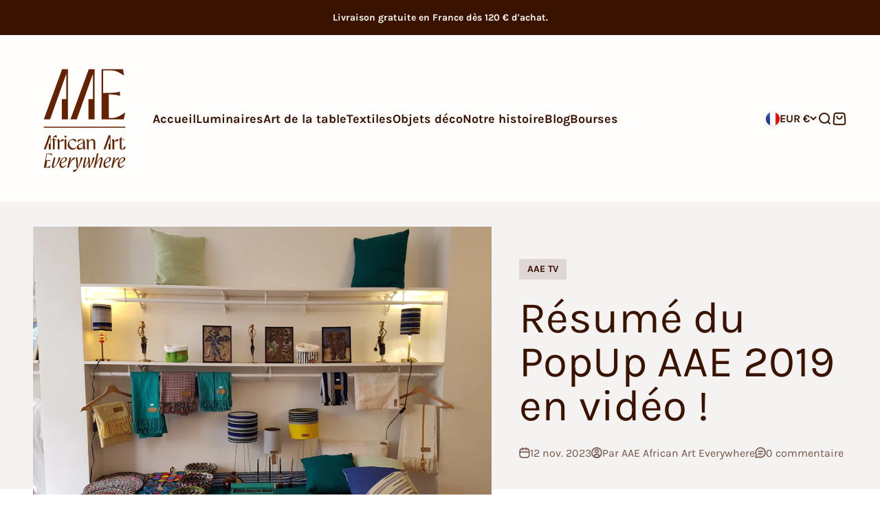

--- FILE ---
content_type: image/svg+xml
request_url: https://africanarteverywhere.com/cdn/shop/files/LOGOTYPE_VERTICAL.svg?v=1753397096&width=300
body_size: 3140
content:
<svg viewBox="0 0 1176.03 1373.4" xmlns="http://www.w3.org/2000/svg" data-name="Calque 1" id="Calque_1">
  <defs>
    <style>
      .cls-1 {
        fill: #652200;
      }
    </style>
  </defs>
  <g>
    <path d="M361.29,903.45c2.3,1.97,5.12,2.97,8.39,2.97,3.59,0,6.61-1.12,8.99-3.34,2.4-2.24,3.62-4.97,3.62-8.13,0-3.32-1.15-6.02-3.41-8.03-2.23-1.98-5.09-2.99-8.52-2.99s-6.58,1.13-8.89,3.35c-2.31,2.23-3.49,5.03-3.49,8.32-.16,3.19.95,5.82,3.31,7.85ZM363.91,904.04c-.69-.38-1.35-.82-1.97-1.35.62.53,1.28.97,1.97,1.35Z" class="cls-1"></path>
    <path d="M235.07,910.03c-.13,2.17.87,4.61,2.97,7.28,2.13,2.71,4.8,5.11,7.92,7.13h23.24v7.47h-21.85v109.69h-20.44v-109.69h-12.97v-7.47h12.97v-2.41c0-10.03,2.28-18.41,6.78-24.92,4.48-6.48,9.94-11.27,16.21-14.22,6.24-2.93,12.08-4.49,17.35-4.64l.89-.03.14.88,2.28,14.32c.45,2.58,1.39,10.69,1.43,11.05l.19,1.6-1.52-.54-9.8-3.45c-.64-.16-7.51-1.78-10.38-1.78-4.8.15-8.67,1.06-11.46,2.71-2.66,1.56-3.95,3.85-3.95,6.98v.06Z" class="cls-1"></path>
    <path d="M348.39,922.62v24.71l-1.21-.25c-.06,0-5.93-1.21-8.31-1.51-1.08-.07-2.16-.1-3.22-.1-6.25,0-12.41,1.13-18.3,3.33-5.47,2.06-10.49,5.36-14.93,9.78v83.02h-20.44v-82.64l-3.63-32.03-.11-.96.95-.15,18.21-2.96,1.04-.17.12,1.05,3.32,27.9c6.07-8.15,12.53-14.77,19.2-19.72,8.33-6.17,17.19-9.3,26.31-9.3h1.01Z" class="cls-1"></path>
    <rect height="117.16" width="20.45" y="924.44" x="359.8" class="cls-1"></rect>
    <path d="M495.74,1020.27l-.59.72c-6.41,7.63-12.97,13.48-19.48,17.39-6.58,3.95-14.6,5.95-23.84,5.95-10.74,0-20.49-2.54-28.95-7.54-8.47-4.99-15.1-11.94-19.73-20.64-4.6-8.68-6.94-18.6-6.94-29.48,0-11.8,2.76-22.8,8.2-32.69,5.45-9.89,12.88-17.82,22.08-23.58,9.22-5.76,19.43-8.68,30.34-8.68,6.13,0,12.23.9,18.16,2.66,5.93,1.77,10.67,4.01,14.1,6.66l.31.24.06.4,2.73,17.73c.3,1.77,1.14,8.98,1.22,9.7h.81v1c0,.23-.06.68-.58.91l.18,1.5-1.19-1.41v.03h-.18v-.25l-.8-.95c-9.9-11.83-21.18-18.5-28.8-22.5-5.84-3.05-12.15-4.6-18.75-4.6s-11.88,1.62-16.61,4.83c-4.76,3.22-8.47,7.6-11.04,13.02-2.58,5.45-3.88,11.58-3.88,18.23,0,9.37,2.19,18.8,6.49,28.02,4.31,9.21,10.34,16.91,17.91,22.84,7.52,5.9,15.96,8.89,25.09,8.89,5.47,0,10.81-1.05,15.89-3.11,5.11-2.07,9.64-4.84,13.48-8.24l.7-.63,2.95,2.95.65.64Z" class="cls-1"></path>
    <path d="M596.4,1040.41l-5.22-28.81.22-44.74c0-15.03-3.02-26.42-8.98-33.85-6.01-7.5-15.2-11.3-27.29-11.3-6.43,0-13.96,1.2-22.35,3.56-8.38,2.37-15.41,4.95-20.88,7.69l-.45.22-.08.51-2.51,15.01c-.3,1.97-1.32,9.28-1.34,9.35l-.33,2.45,1.95-1.51c.25-.2,25.87-19.97,32.44-24.3,6.47-4.27,11.87-6.43,16.05-6.43,4.9,0,8.17,2.21,9.99,6.76,1.91,4.8,2.89,11.83,2.89,20.9v3.79l-22.87,10.77-7.06,3.42c-8.95,4.4-16.37,8.55-22.08,12.36-5.76,3.84-10.51,8.25-14.13,13.09-3.68,4.93-5.55,10.46-5.55,16.41,0,8,2.78,14.74,8.28,20.07,5.47,5.33,13.13,8.03,22.77,8.03s18.9-2.87,26.32-8.52c5.56-4.22,10.7-9.48,15.35-15.66l4,21.08.15.83h20.92l-.21-1.19ZM570.51,1012.14c-3.46,4.35-7.55,7.92-12.13,10.62-5.36,3.15-11.04,4.75-16.9,4.75-6.69,0-12.12-1.93-16.15-5.76-4.02-3.8-6.05-8.49-6.05-13.95,0-6.34,2.6-11.9,7.74-16.54,5.29-4.76,11.97-9.07,19.9-12.81l23.59-11.25v44.93Z" class="cls-1"></path>
    <path d="M710.42,967.31v74.28h-20.44v-75.42c0-10.63-1.92-18.43-5.7-23.15-3.79-4.72-8.74-7.02-15.14-7.02-5.24,0-10.72,1.75-16.3,5.2-4.97,3.08-10.63,8.02-16.83,14.67v85.72h-20.67v-84.24l-3.4-30.43-.1-.96.95-.15,18.43-2.96,1.04-.16.12,1.04,2.93,24.68c6.65-8.04,13.24-14.32,19.63-18.68,7.57-5.18,15.34-7.8,23.1-7.8,9.21,0,17.01,3.69,23.18,10.94,6.12,7.21,9.22,18.8,9.22,34.45Z" class="cls-1"></path>
    <polygon points="203.16 879.08 202.68 880.4 202.68 1041.6 181.12 1041.6 181.12 975.21 195.45 975.21 195.45 900.77 145.69 1040.92 145.46 1041.6 123.16 1041.6 123.66 1040.24 182.14 879.74 182.38 879.08 203.16 879.08" class="cls-1"></polygon>
    <path d="M972.35,922.62v24.78l-1.21-.26c-.06-.02-5.93-1.27-8.31-1.57-1.07-.07-2.15-.1-3.21-.1-6.25,0-12.42,1.13-18.3,3.33-5.48,2.06-10.49,5.36-14.93,9.78v83.02h-20.45v-82.64l-3.63-32.03-.1-.96.95-.15,18.21-2.96,1.03-.17.13,1.05,3.31,27.9c6.08-8.15,12.53-14.77,19.2-19.72,8.34-6.17,17.19-9.3,26.31-9.3h1.01Z" class="cls-1"></path>
    <path d="M1052.87,1003.98v1.02s-.05,6.85-.05,8.51v18.09l-.49.29c-5.36,3.21-11.77,6.11-19.08,8.63-7.35,2.53-14.2,3.81-20.35,3.81-8.05,0-14.14-2.82-18.12-8.39-3.9-5.46-5.8-14.24-5.64-26.07l.22-78.18h-10.01v-7.25h10.01v-7.49l.26-.29,18.2-20.33,1.76-1.95v30.07h36.98v7.25h-36.98v86.14c0,7.72.55,13.08,1.64,15.91.98,2.55,2.42,3.79,4.4,3.79,3.05,0,6.99-2.35,11.7-6.99,4.84-4.77,9.96-11.44,15.19-19.82.8-1.43,4.02-6.11,4.16-6.3l.3-.44h5.89Z" class="cls-1"></path>
    <polygon points="883.58 879.08 883.11 880.41 883.11 1041.6 861.55 1041.6 861.55 975.21 875.87 975.21 875.87 900.77 826.12 1040.92 825.88 1041.6 803.59 1041.6 804.08 1040.24 862.56 879.74 862.8 879.08 883.58 879.08" class="cls-1"></polygon>
    <path d="M313.81,1133.11l-.29,1.22c-4.17,17.16-11.53,35.19-21.87,53.62-10.34,18.43-21.63,33.96-33.54,46.17-12.04,12.37-22.51,18.63-31.07,18.63-5.59,0-9.23-3.44-10.84-10.22-1.53-6.41-.64-16.87,2.64-31.08l19.27-77.74.19-.77h17.68l-.29,1.25-19.08,79.32c-2.31,10.14-3.12,17.32-2.44,21.34.93,5.42,3.23,5.42,3.99,5.42,5.12,0,11.52-4.69,19.03-13.96,7.65-9.45,14.73-21.85,21.04-36.85,6.31-15,10.36-30.6,12.03-46.34.26-3.03,1.1-9.04,1.14-9.3l.12-.85.86-.02c.05,0,5.35-.08,7.67-.08h.02l12.5.22,1.25.03Z" class="cls-1"></path>
    <path d="M384.02,1137.36c-4.67-4.65-11.12-7.01-19.16-7.01-9.15,0-18.1,3.13-26.56,9.29-8.4,6.12-15.71,14.18-21.74,23.96-6.01,9.76-10.33,20.12-12.81,30.79-2.63,11.01-3.12,21.03-1.48,29.77,1.66,8.81,5.11,15.88,10.24,21.01,5.19,5.19,11.76,7.8,19.55,7.8,7.33,0,14.75-2.59,22.05-7.68,7.2-5.05,14.75-12.46,22.45-22.04l.41-.51-.3-.58-1.75-3.41-.64-1.25-.98,1.02c-6.04,6.28-12.14,11.32-18.15,14.97-5.93,3.6-11.28,5.43-15.88,5.43-5.92,0-10.32-2.67-13.47-8.15-3.22-5.6-5.05-12.87-5.44-21.61-.08-1.93-.1-3.9-.05-5.85l5.49-2.29c13.75-5.59,24.57-10.34,32.17-14.14,7.65-3.81,14.27-8.23,19.66-13.12,5.46-4.97,9.04-10.81,10.64-17.35,1.9-7.91.47-14.32-4.26-19.04ZM370.32,1157.75c-1.63,7.03-5.85,13.31-12.54,18.68-6.79,5.45-16.03,10.64-27.48,15.45l-9.47,3.87c.49-4.43,1.31-8.84,2.44-13.15,1.8-7.35,4.5-14.51,8.03-21.3,3.49-6.76,7.72-12.37,12.56-16.67,4.73-4.21,9.7-6.34,14.75-6.34s8.7,1.86,10.62,5.7c1.96,3.94,2.33,8.57,1.09,13.76Z" class="cls-1"></path>
    <path d="M476.47,1131.32l-.11,1.06-1.37,12.97c-.26,2.57-1.02,8.28-1.03,8.33l-.11.87h-.88c-.05,0-4.59.06-6.9.77l-.04.02h-.05c-7.79,1.62-15.84,7.55-23.92,17.63-8.17,10.18-16.94,25.85-26.08,46.56l-6.82,29.94-.17.79h-17.87l.27-1.22,25.34-115.14.18-.8h17.69l-.24,1.22-10.74,52.14c-.51,2.11-1.13,4.45-1.84,7.02,4.5-9.28,8.75-17.45,12.68-24.37,6.39-11.25,13.14-20.5,20.07-27.51,6.78-6.86,13.51-10.33,20.02-10.33.28,0,.56,0,.86.02l1.07.05Z" class="cls-1"></path>
    <path d="M978.39,1131.32l-.11,1.06-1.36,12.97c-.26,2.57-1.02,8.28-1.03,8.33l-.12.87h-.87c-.05,0-4.59.06-6.9.77l-.04.02h-.05c-7.79,1.62-15.85,7.55-23.92,17.63-8.17,10.18-16.94,25.85-26.08,46.56l-6.82,29.94-.18.79h-17.86l.26-1.22,25.34-115.14.17-.8h17.7l-.25,1.22-10.74,52.14c-.5,2.11-1.12,4.46-1.84,7.02,4.51-9.28,8.75-17.45,12.68-24.37,6.39-11.25,13.15-20.5,20.08-27.51,6.78-6.86,13.51-10.33,20.01-10.33.29,0,.57,0,.87.02l1.06.05Z" class="cls-1"></path>
    <path d="M568.05,1133.11l-.37,1.27c-5.2,17.71-12.34,36.4-21.23,55.54-8.88,19.11-19.04,38.93-30.21,58.9l-6.84,12.07c-6.26,10.65-13.79,19.82-22.36,27.22-8.67,7.48-17.92,11.35-27.49,11.51l-1.12.02.1-1.12,1.17-12.75c.26-2.87,1.18-9.32,1.22-9.6l.13-.9.91.03c.06,0,5.84.22,8.29.22,5.45-.3,10.83-1.61,16.02-3.9,5.21-2.3,9.61-5.11,13.09-8.35,3.41-3.18,5.45-6.14,6.05-8.82.78-3.36-2.63-6.58-10.12-9.54l-.66-.25.02-.72c.51-16.26.32-33.42-.58-51-.91-17.55-2.54-33.54-4.86-47.53l-2.42-11.09-.26-1.22h19.42l.11.89c.04.33,4.12,34.1,5.35,57.82,1.04,20.17,1.13,38.3.25,54,7.27-15.05,13.44-30.34,18.38-45.5,5.81-17.82,10.33-37.25,13.43-57.72.26-2.72.86-8.53.87-8.58l.08-.87.87-.04c.23,0,5.63-.27,7.97-.27h.02l13.46.22,1.32.03Z" class="cls-1"></path>
    <path d="M704.55,1133.11l-.4,1.28c-6.36,20.44-14.63,41.08-24.56,61.35-9.93,20.28-20.76,38.48-32.2,54.08l-.3.41h-15.62l.04-1.05c1.11-24.34,1.26-47.15.45-67.9-3.84,10.32-8.2,20.11-13,29.16-6.65,12.53-13.45,22.77-20.25,30.46-7.03,7.95-13.02,11.83-18.32,11.83-4.77,0-8.09-2.96-9.85-8.8-1.7-5.6-.91-15.34,2.42-29.75l17.57-80.32.17-.8h17.48l-.26,1.22-17.19,81.72c-2.04,8.48-2.86,14.41-2.42,17.6.56,4.14,2.26,4.14,2.81,4.14,1.2,0,4.1-1.22,10.12-9.37,4.76-6.45,9.92-15.21,15.34-26.03,5.39-10.75,10.2-22.28,14.33-34.27-.78-11.82-2.01-23.21-3.69-33.84l-.18-1.17h17.86l.12.88c4.1,29.41,5.59,64.1,4.41,103.15,6.14-10.62,11.71-23.1,16.58-37.13,6-17.31,10.81-36.55,14.3-57.15.39-2.86,1.49-8.98,1.53-9.24l.15-.85.87.02c.05,0,5.32.1,7.64.1l12.69.22,1.35.03Z" class="cls-1"></path>
    <path d="M789.47,1173.47l-18.35,76-.19.77h-18.54l.32-1.25,19.37-77.35c2.3-9.83,3.11-16.86,2.43-20.87-.94-5.43-3.37-5.43-4.18-5.43-2.19,0-7.05,2.92-17.85,16.8-8.82,11.34-20.56,30.5-34.89,56.97l-6.99,30.36-.18.78h-18.07l.28-1.23,36.56-161.33.17-.79h16.84l-.26,1.22-20.69,97.63c-.85,3.72-1.88,7.74-3.1,12.05,11.19-19.28,21.34-34.78,30.22-46.12,11.11-14.2,20.43-21.1,28.52-21.1,5.82,0,9.73,3.61,11.61,10.76,1.82,6.91.83,17.42-3.02,32.12Z" class="cls-1"></path>
    <path d="M885.94,1137.36c-4.67-4.65-11.12-7.01-19.16-7.01-9.15,0-18.08,3.13-26.55,9.29-8.4,6.12-15.71,14.18-21.74,23.96-6.02,9.77-10.33,20.12-12.82,30.79-2.62,11.01-3.11,21.01-1.47,29.77,1.66,8.81,5.11,15.88,10.24,21.01,5.18,5.19,11.75,7.8,19.55,7.8,7.34,0,14.75-2.59,22.05-7.68,7.2-5.05,14.76-12.46,22.47-22.04l.41-.51-.3-.58-1.76-3.41-.64-1.25-.98,1.02c-6.03,6.28-12.13,11.32-18.15,14.97-5.92,3.6-11.27,5.43-15.88,5.43-5.91,0-10.32-2.67-13.47-8.15-3.22-5.6-5.04-12.87-5.43-21.61-.09-1.92-.1-3.88-.06-5.85l5.49-2.29c13.74-5.59,24.57-10.34,32.18-14.14,7.65-3.81,14.27-8.23,19.66-13.12,5.46-4.97,9.04-10.81,10.64-17.35,1.9-7.91.46-14.32-4.27-19.04ZM872.24,1157.75c-1.64,7.03-5.85,13.31-12.54,18.68-6.79,5.45-16.04,10.64-27.48,15.45l-9.47,3.87c.48-4.42,1.3-8.84,2.43-13.15,1.8-7.34,4.5-14.5,8.03-21.3,3.5-6.76,7.73-12.37,12.57-16.67,4.73-4.21,9.7-6.34,14.75-6.34s8.7,1.86,10.61,5.7c1.96,3.94,2.34,8.57,1.1,13.76Z" class="cls-1"></path>
    <path d="M1047.78,1137.36c-4.66-4.65-11.11-7.01-19.15-7.01-9.15,0-18.09,3.13-26.56,9.29-8.4,6.12-15.71,14.18-21.74,23.96-6.02,9.76-10.33,20.12-12.81,30.79-2.63,11.01-3.12,21.03-1.48,29.77,1.66,8.81,5.11,15.88,10.24,21.01,5.19,5.19,11.76,7.8,19.55,7.8,7.34,0,14.76-2.59,22.06-7.68,7.2-5.05,14.75-12.46,22.46-22.04l.41-.51-.3-.58-1.75-3.41-.64-1.25-.98,1.02c-6.04,6.28-12.14,11.32-18.15,14.97-5.93,3.6-11.28,5.43-15.88,5.43-5.92,0-10.32-2.67-13.48-8.15-3.22-5.6-5.05-12.87-5.43-21.61-.08-1.93-.1-3.9-.05-5.85l5.49-2.29c13.73-5.59,24.57-10.34,32.17-14.14,7.65-3.81,14.27-8.23,19.66-13.12,5.46-4.97,9.04-10.81,10.64-17.35,1.9-7.91.47-14.32-4.27-19.04ZM1034.08,1157.75c-1.63,7.03-5.85,13.31-12.54,18.68-6.79,5.45-16.03,10.64-27.48,15.45l-9.47,3.87c.49-4.42,1.31-8.84,2.44-13.15,1.79-7.34,4.49-14.5,8.02-21.3,3.5-6.76,7.73-12.37,12.57-16.67,4.73-4.21,9.7-6.34,14.75-6.34s8.7,1.86,10.62,5.7c1.96,3.94,2.33,8.57,1.09,13.76Z" class="cls-1"></path>
    <path d="M215.27,1088.94v23.37l-1.71-1.65c-12.61-12.25-21.35-15.8-38.96-15.8h-15l-12.82,69.84h3.32c22.77,0,38.29-1.51,44.9-4.37l.19-.08h1.81l-.18,1.17-2.13,13.8-.13.86h-1.56l-.22-.13c-4.87-2.76-14.97-4.44-30.05-4.99l-14.18,73.37h3.48c18.08,0,25.53-4.48,44.4-17.43l.26-.17h1.98l-.26,1.22-4.67,21.51-.17.8h-70.18l.23-1.2,12.11-62.68.22-1.19,17.52-93.06.07-.38.37-1.96.16-.82h61.19Z" class="cls-1"></path>
  </g>
  <g>
    <path d="M883.69,682.15h-20.25v-271.25c63.7,2.29,106.65,9.82,127.32,18.49h1.6v-49.64h-1.6c-24.82,10.41-81.67,16.01-168.15,16.01h-22.11V137.24h79.25c66.98,0,91.3,17.98,156.7,57.85h1.58l-11.03-71.92h-245.13v573.06h253.01l17.34-77.39h-1.58c-71.71,47.68-99.98,63.33-166.96,63.33Z" class="cls-1"></path>
    <polygon points="398.33 123.17 331.96 123.17 123.16 696.22 195.07 696.22 379.7 176.2 379.7 466.41 328.57 466.41 328.57 696.22 398.33 696.22 398.33 123.73 398.53 123.17 398.33 123.17" class="cls-1"></polygon>
    <polygon points="702.29 123.17 635.91 123.17 427.12 696.22 499.03 696.22 683.66 176.2 683.66 466.41 632.52 466.41 632.52 696.22 702.29 696.22 702.29 123.73 702.48 123.17 702.29 123.17" class="cls-1"></polygon>
  </g>
  <rect height="11.92" width="929.71" y="781.26" x="123.16" class="cls-1"></rect>
</svg>